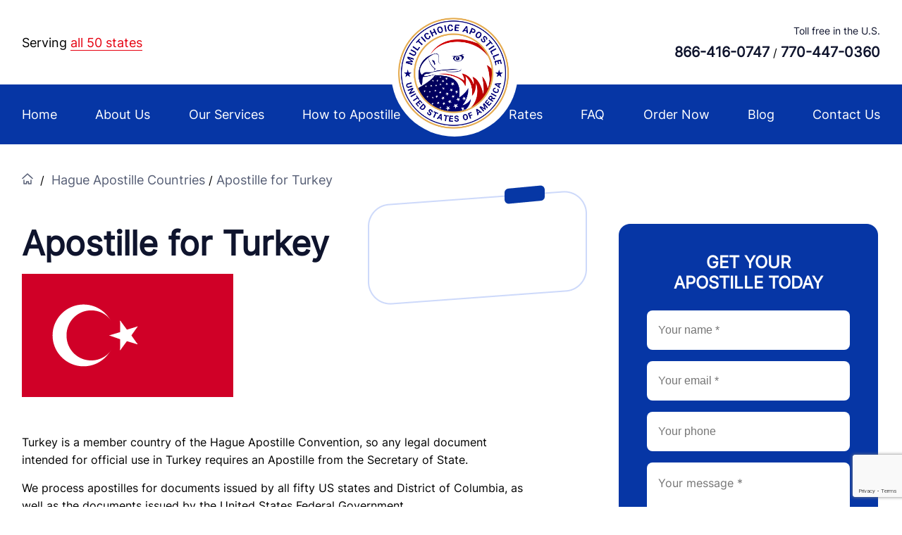

--- FILE ---
content_type: text/html; charset=utf-8
request_url: https://multichoiceapostille.com/hague-apostille-countries/apostille-for-turkey/
body_size: 4109
content:

<!DOCTYPE html>
<html lang="en">
<head>
    <meta charset="utf-8" />
    <meta name="viewport" content="width=device-width, initial-scale=1.0" />
    <title>Apostille for Turkey</title>

    <link rel="icon" href="/apostille1/image/logo.png" />
    
    

    
    
        <link href="/netcat/admin/js/min/min_1dc954418084a8b42d161021c1571d01.css" rel="stylesheet" />
    
    
    </head>
<body>

    <header>
        <div class="container">
            <div class="row">
                <div class="col-md-12">
                    <div class="header-content">
                        <div class="header-text_1">
                            <span>Serving <a href="/all-states/">all 50 states</a></span>
                        </div>
                        <div class="header-logo">
                            <a href="/">
                                <img src="/netcat_files/c/logo_0.png" alt="" />
                            </a>
                        </div>
                        <div class="header-text_2">
                            <small>Toll free in the U.S.</small>
                            <div>
                                                                <a href="tel:8664160747">866-416-0747</a> / <a href="tel:7704470360">770-447-0360</a>
                            </div>
                        </div>
                    </div>
                </div>
            </div>
        </div>
    </header>

    <div class="mobile-menu-container">
        <div class="menu-button">
            <span></span>
            <span></span>
            <span></span>
            <span></span>
            <span></span>
        </div>
        <div class="mobile-menu">
            <div class="text-right">
                <img src="/apostille1/image/icon_close.png" class="menu-icon-close" />
            </div>
            <ul class="mobile-menu_1"><li><a href="/index/">Home</a></li><li><a href="/about-us/">About Us</a><ul class="mobile-menu_2"><li><a href="/about-us/who-we-are/">Who we are</a></li><li><a href="/about-us/what-we-do/">What we do</a></li><li><a href="/about-us/why-us/">Why us?</a></li><li><a href="/about-us/apostille-testimonials/">Testimonials</a></li></ul></li><li><a href="/our-services/">Our Services</a><ul class="mobile-menu_2"><li><a href="/our-services/us-apostille/">U.S. Apostille</a></li><li><a href="/our-services/us-department-of-state-apostille/">U.S. Department of State Apostille</a></li><li><a href="/our-services/certification/">Certification</a></li><li><a href="/our-services/embassy-legalization/">Embassy Legalization</a></li><li><a href="/all-states/">All States</a></li><li><a href="/hague-apostille-countries/">Hague Apostille Countries</a></li></ul></li><li><a href="/how-to-apostille/">How to Apostille</a></li><li><a href="/apostille-rates/">Rates</a></li><li><a href="/faq/">FAQ</a></li><li><a href="/order-now/">Order Now</a></li><li><a href="/blog/">Blog</a></li><li><a href="/contact-us/">Contact Us</a></li></ul>        </div>
    </div>
    
        
    <div class="top-menu">
        <div class="container">
            <div class="row">
                <div class="col-md-12">
                    <ul itemscope itemtype="http://schema.org/SiteNavigationElement" class="top-menu-items"><li><a itemprop="url" href="/index/">Home</a></li><li><a itemprop="url" href="/about-us/">About Us</a><ul class="top-submenu-items"><li><a itemprop="url" href="/about-us/who-we-are/">Who we are</a></li><li><a itemprop="url" href="/about-us/what-we-do/">What we do</a></li><li><a itemprop="url" href="/about-us/why-us/">Why us?</a></li><li><a itemprop="url" href="/about-us/apostille-testimonials/">Testimonials</a></li></ul></li><li><a itemprop="url" href="/our-services/">Our Services</a><ul class="top-submenu-items"><li><a itemprop="url" href="/our-services/us-apostille/">U.S. Apostille</a></li><li><a itemprop="url" href="/our-services/us-department-of-state-apostille/">U.S. Department of State Apostille</a></li><li><a itemprop="url" href="/our-services/certification/">Certification</a></li><li><a itemprop="url" href="/our-services/embassy-legalization/">Embassy Legalization</a></li><li><a itemprop="url" href="/all-states/">All States</a></li><li><a itemprop="url" href="/hague-apostille-countries/">Hague Apostille Countries</a></li></ul></li><li><a itemprop="url" href="/how-to-apostille/">How to Apostille</a></li><li><a itemprop="url" href="/apostille-rates/">Rates</a></li><li><a itemprop="url" href="/faq/">FAQ</a></li><li><a itemprop="url" href="/order-now/">Order Now</a></li><li><a itemprop="url" href="/blog/">Blog</a></li><li><a itemprop="url" href="/contact-us/">Contact Us</a></li></ul>                </div>
            </div>
        </div>
    </div>
            <div class="container">
        <div class="row">
            <div class="col-md-12">
                <div class="breadcrumb">
                    <a href="/"><img src="/apostille1/image/icon1.png" /></a>
                    <span>/</span>
                    <a href="/hague-apostille-countries/">Hague Apostille Countries</a><span>/</span><a href="/hague-apostille-countries/apostille-for-turkey/">Apostille for Turkey</a>                </div>
            </div>
        </div>
    </div>
            
    
    
    
    


    <section class="page">
        <div class="container">
            <div class="row">
                <div class="col-md-8">
                    <div class="relative">
                                                <img class="element1" src="/apostille1/image/element1.png" />
                                                <img class="element2" src="/apostille1/image/element2.png" />
                    </div><div itemscope itemtype="http://schema.org/Article" class="page-content">
  
  <h2 itemprop="headline">Apostille for Turkey</h2>
    <img itemprop="image" src="https://multichoiceapostille.com/netcat_files/1864/2093/apostille_for_Turkey.png" class="countries-info-flag mtop15" />
    <div itemprop="articleBody" class="page-content-text">
      <p>Turkey is a member country of the Hague Apostille Convention, so any legal document intended for official use in Turkey requires an Apostille from the Secretary of State. &nbsp; &nbsp; &nbsp;</p>
<p>We process apostilles for documents issued by all fifty US states and District of Columbia, as well as the documents issued by the United States Federal Government.</p>
<p><strong>Here is the list of documents most often submitted for apostille:</strong></p>
<p>&bull; Birth Certificates<br />
&bull; Death Certificates<br />
&bull; Marriage Certificates<br />
&bull; Divorce Decree<br />
&bull; Single Status Affidavit<br />
&bull; Background Checks (Local, State, FBI)<br />
&bull; Copy of Passport<br />
&bull; Copy of Driver License<br />
&bull; Power of Attorney<br />
&bull; Corporate Power of Attorney<br />
&bull; Transcripts<br />
&bull; Diplomas<br />
&bull; Authorization Letter<br />
&bull; Travel Consent Letter<br />
&bull; Articles of Incorporation<br />
&bull; Certification of Origin<br />
&bull; Certificate of Good Standing<br />
&bull; Certification of Free Sale<br />
&bull; Commercial Invoice</p>
<p>Please note, that we only apostille documents issued in the United States. If your documents were issued in Turkey, you need to seek assistance from the competent authorities in Turkey. The exception to this rule is made for documents issued in Turkey but either a signature on the document or a copy of the document was notarized in the United States. Keep in mind that foreign-issued vital records are never notarized. Before you apply for an apostille check the exact requirements regarding document translation in your specific country of destination. Depending on the state where you need an apostille from, documents issued outside of the United States but notarized by the United States notary public may need to be translated into English first. Some countries require that the translation of the document submitted for an apostille should be apostilled as a separate document. Also, some countries have specific requirements for the translation, or may even require that the translation is done by a certain pre-authorized translator. If you need help with translating your documents, we offer our expert translators who can assist you with documents in more than 50 languages.<br />
&nbsp;<br />
Please contact us if you are in Turkey or elsewhere outside of the United States and need assistance with procuring your documents. Some documents need to be notarized before they can be submitted for an Apostille. We ship documents worldwide. International shipping rates apply.</p>
<p>Obtaining an apostille can be intricate. Avoid leaving this task for inexperienced staff or non-professionals who are not fully aware of the complexities of the apostille process and the unique requirements of certain countries. Your application may be rejected, and you will lose time and money. Choose smart!</p>
<p>At Multichoice Apostille our experts are available Monday through Friday from 10.00 AM to 6.00 PM. Please call us at 1-770-447-0360 or toll-free 866-416-0747, and we will answer all your questions and offer easy to follow detailed instructions.&nbsp;</p>  </div>
</div>
                </div>

                <div class="col-md-4">
                    <aside>
                        <!-- contact !-->
                        <form class="sidebar-form form" enctype='multipart/form-data' method='post' action='/netcat/add.php'>
<div id='nc_moderate_form'>
<div class='nc_clear'></div>
<input name='admin_mode' type='hidden' value='' />
<input type='hidden' name='nc_token' value='7aac62340a45d98746c7013bf7043be9' /><input name='catalogue' type='hidden' value='23' />
<input name='cc' type='hidden' value='2096' />
<input name='sub' type='hidden' value='1608' /><input name='posting' type='hidden' value='1' />
<input name='curPos' type='hidden' value='0' />
<input name='f_Parent_Message_ID' type='hidden' value='' />
<input type='hidden' name='f_Checked' value='1' /><input id="sidebar_form" name="recaptchaResponse" type="hidden" />
</div>
  <span class="sidebar-form_text">GET YOUR<br>APOSTILLE TODAY</span>
  <input name="f_Name" type="text" required="" placeholder="Your name *" />
  <input name="f_Email" type="email" required="" placeholder="Your email *" />
  <input name="f_Phone" type="text" placeholder="Your phone" />
  <textarea name="f_Message" placeholder="Your message *"></textarea>

  <div class="upload-file-text"></div>
  <img class="pointer upload_btn" src="/apostille1/image/upload.png" />
  <input name="f_File" type="file" onchange="setFileText(this)" />
  <div class="mtop15">
    <div class="user-message">Thank you for your message! We will contact you shortly</div> 
    <button class="btn-send" type="submit">SEND</button>
  </div>
  <div class="mtop20">
    <span>Download apostille request form</span>
  </div>
  <div class="mtop15">
    <a class="btn-download" href="https://multichoiceapostille.com/Global_Apostille__Order_Form.pdf" target="_blank">DOWNLOAD FOR FREE</a>
  </div>

</form>







                        <!-- testimonials !-->
                        <div class="sidebar-testimonials">
  <h6>TESTIMONIALS</h6>

  <div class="sidebar-testimonials-container"><div class="testimonial-item">
  <div class="testimonial-item_text">
    “Thank you for your great work! You made the whole process of getting apostille for my documents so easy and saved me a lot of time and worries.”
  </div>
  <div class="testimonial-item_person">
    <img src="/netcat_files/1603/2168/apostille_usa_colombia.jpg" />
    <ul>
      <li>Santiago Martínez</li>
      <li>Bogota, Colombia</li>
    </ul>
  </div>
</div>
<div class="testimonial-item">
  <div class="testimonial-item_text">
    “You made a difficult task so easy and stress-free for me and my family, I cannot thank you enough for that.”
  </div>
  <div class="testimonial-item_person">
    <img src="/netcat_files/1603/2168/apostille_usa_india.jpg" />
    <ul>
      <li>Vihaan Laghari</li>
      <li>Jaipur, India</li>
    </ul>
  </div>
</div>
</div></div>

                        

                    </aside>
                </div>
            </div>


        </div>
    </section>
    
    
        
    <section class="slogan">
      <div class="container">
        <div class="row">
          <div class="col-md-12">
            <span>Toll free in the U.S.</span>
            <a href="tel:8664160747">866-416-0747</a><a class="slash"> / </a><a href="tel:7704470360">770-447-0360</a>
          </div>
        </div>
      </div>
    </section>
    <footer>
        <div class="container">
            <div class="row">
                <div class="col-md-3 col-xs-12">
                    <img class="footer-logo" src="/netcat_files/c/logo_1.png" alt="" />
                    <div class="copy">
                        Multichoice Apostille<br />
                        2026. All rights Reserved
                    </div>

                    <div class="policy-link">
                        <a href="/terms-and-conditions/">Terms and Conditions</a>
                        <a href="/privacy-policy/">Privacy Policy</a>
                    </div>

                </div>
                <div class="col-md-3 col-xs-12">
                    <div class="footer-column">
                        <span>About Us</span>
                        <ul><li><a href="/about-us/who-we-are/">Who we are</a></li><li><a href="/about-us/what-we-do/">What we do</a></li><li><a href="/about-us/why-us/">Why us?</a></li><li><a href="/about-us/apostille-testimonials/">Testimonials</a></li></ul>                    </div>
                </div>
                <div class="col-md-3 col-xs-12">
                    <div class="footer-column">
                        <span>Our Services</span>
                        <ul><li><a href="/our-services/us-apostille/">U.S. Apostille</a></li><li><a href="/our-services/us-department-of-state-apostille/">U.S. Department of State Apostille</a></li><li><a href="/our-services/certification/">Certification</a></li><li><a href="/our-services/embassy-legalization/">Embassy Legalization</a></li><li><a href="/all-states/">All States</a></li><li><a href="/hague-apostille-countries/">Hague Apostille Countries</a></li></ul>                    </div>
                </div>
                <div class="col-md-3 col-xs-12">
                    <div class="footer-column footer-column-right">
                        <ul class="footer-links">
                            <li><a href="/how-to-apostille/">How to Apostille</a></li><li><a href="/faq/">FAQ</a></li><li><a href="/apostille-rates/">Rates</a></li><li><a href="/order-now/">Order Now</a></li>                        </ul>
                    </div>
                </div>
            </div>
            <div class="row">
                <div class="col-md-12">
                	<div class="footer-message">
                        Multichoice Apostille provides assistance with the process of apostille, certification, authentication, and legalization of legal documents issued in the United States of America for use in foreign countries. Graphic content displayed on our website is for informational purposes only. Multichoice Apostille does not provide legal advice. Please consult with an attorney if you require legal consultation regarding your documents.
                    </div>
                </div>
            </div>
        </div>
    </footer>

    <div class="menu-overlay"></div>

    <script src="https://www.google.com/recaptcha/api.js?render=6Leb--EZAAAAAGxnWDjvJffb4aCTqz4ocLETzsAy"></script>

    
        <script src="/netcat/admin/js/min/min_182df45dc6f854c85cefc982f94615ee.js"></script>
    
        <script type="text/javascript" async> 
        ;(function(o,l,a,r,k,y){if(o.olark)return; r="script";y=l.createElement(r);r=l.getElementsByTagName(r)[0]; y.async=1;y.src="//"+a;r.parentNode.insertBefore(y,r); y=o.olark=function(){k.s.push(arguments);k.t.push(+new Date)}; y.extend=function(i,j){y("extend",i,j)}; y.identify=function(i){y("identify",k.i=i)}; y.configure=function(i,j){y("configure",i,j);k.c[i]=j}; k=y._={s:[],t:[+new Date],c:{},l:a}; })(window,document,"static.olark.com/jsclient/loader.js");
        olark.identify('8806-405-10-5791');
    </script>
    



<!-- Global site tag (gtag.js) - Google Analytics -->
<script async src="https://www.googletagmanager.com/gtag/js?id=UA-89586495-28"></script>
<script>
  window.dataLayer = window.dataLayer || [];
  function gtag(){dataLayer.push(arguments);}
  gtag('js', new Date());

  gtag('config', 'UA-89586495-28');
</script>


</body>
</html>

--- FILE ---
content_type: text/html; charset=utf-8
request_url: https://www.google.com/recaptcha/api2/anchor?ar=1&k=6Leb--EZAAAAAGxnWDjvJffb4aCTqz4ocLETzsAy&co=aHR0cHM6Ly9tdWx0aWNob2ljZWFwb3N0aWxsZS5jb206NDQz&hl=en&v=PoyoqOPhxBO7pBk68S4YbpHZ&size=invisible&anchor-ms=20000&execute-ms=30000&cb=77d9hrtbcfni
body_size: 48579
content:
<!DOCTYPE HTML><html dir="ltr" lang="en"><head><meta http-equiv="Content-Type" content="text/html; charset=UTF-8">
<meta http-equiv="X-UA-Compatible" content="IE=edge">
<title>reCAPTCHA</title>
<style type="text/css">
/* cyrillic-ext */
@font-face {
  font-family: 'Roboto';
  font-style: normal;
  font-weight: 400;
  font-stretch: 100%;
  src: url(//fonts.gstatic.com/s/roboto/v48/KFO7CnqEu92Fr1ME7kSn66aGLdTylUAMa3GUBHMdazTgWw.woff2) format('woff2');
  unicode-range: U+0460-052F, U+1C80-1C8A, U+20B4, U+2DE0-2DFF, U+A640-A69F, U+FE2E-FE2F;
}
/* cyrillic */
@font-face {
  font-family: 'Roboto';
  font-style: normal;
  font-weight: 400;
  font-stretch: 100%;
  src: url(//fonts.gstatic.com/s/roboto/v48/KFO7CnqEu92Fr1ME7kSn66aGLdTylUAMa3iUBHMdazTgWw.woff2) format('woff2');
  unicode-range: U+0301, U+0400-045F, U+0490-0491, U+04B0-04B1, U+2116;
}
/* greek-ext */
@font-face {
  font-family: 'Roboto';
  font-style: normal;
  font-weight: 400;
  font-stretch: 100%;
  src: url(//fonts.gstatic.com/s/roboto/v48/KFO7CnqEu92Fr1ME7kSn66aGLdTylUAMa3CUBHMdazTgWw.woff2) format('woff2');
  unicode-range: U+1F00-1FFF;
}
/* greek */
@font-face {
  font-family: 'Roboto';
  font-style: normal;
  font-weight: 400;
  font-stretch: 100%;
  src: url(//fonts.gstatic.com/s/roboto/v48/KFO7CnqEu92Fr1ME7kSn66aGLdTylUAMa3-UBHMdazTgWw.woff2) format('woff2');
  unicode-range: U+0370-0377, U+037A-037F, U+0384-038A, U+038C, U+038E-03A1, U+03A3-03FF;
}
/* math */
@font-face {
  font-family: 'Roboto';
  font-style: normal;
  font-weight: 400;
  font-stretch: 100%;
  src: url(//fonts.gstatic.com/s/roboto/v48/KFO7CnqEu92Fr1ME7kSn66aGLdTylUAMawCUBHMdazTgWw.woff2) format('woff2');
  unicode-range: U+0302-0303, U+0305, U+0307-0308, U+0310, U+0312, U+0315, U+031A, U+0326-0327, U+032C, U+032F-0330, U+0332-0333, U+0338, U+033A, U+0346, U+034D, U+0391-03A1, U+03A3-03A9, U+03B1-03C9, U+03D1, U+03D5-03D6, U+03F0-03F1, U+03F4-03F5, U+2016-2017, U+2034-2038, U+203C, U+2040, U+2043, U+2047, U+2050, U+2057, U+205F, U+2070-2071, U+2074-208E, U+2090-209C, U+20D0-20DC, U+20E1, U+20E5-20EF, U+2100-2112, U+2114-2115, U+2117-2121, U+2123-214F, U+2190, U+2192, U+2194-21AE, U+21B0-21E5, U+21F1-21F2, U+21F4-2211, U+2213-2214, U+2216-22FF, U+2308-230B, U+2310, U+2319, U+231C-2321, U+2336-237A, U+237C, U+2395, U+239B-23B7, U+23D0, U+23DC-23E1, U+2474-2475, U+25AF, U+25B3, U+25B7, U+25BD, U+25C1, U+25CA, U+25CC, U+25FB, U+266D-266F, U+27C0-27FF, U+2900-2AFF, U+2B0E-2B11, U+2B30-2B4C, U+2BFE, U+3030, U+FF5B, U+FF5D, U+1D400-1D7FF, U+1EE00-1EEFF;
}
/* symbols */
@font-face {
  font-family: 'Roboto';
  font-style: normal;
  font-weight: 400;
  font-stretch: 100%;
  src: url(//fonts.gstatic.com/s/roboto/v48/KFO7CnqEu92Fr1ME7kSn66aGLdTylUAMaxKUBHMdazTgWw.woff2) format('woff2');
  unicode-range: U+0001-000C, U+000E-001F, U+007F-009F, U+20DD-20E0, U+20E2-20E4, U+2150-218F, U+2190, U+2192, U+2194-2199, U+21AF, U+21E6-21F0, U+21F3, U+2218-2219, U+2299, U+22C4-22C6, U+2300-243F, U+2440-244A, U+2460-24FF, U+25A0-27BF, U+2800-28FF, U+2921-2922, U+2981, U+29BF, U+29EB, U+2B00-2BFF, U+4DC0-4DFF, U+FFF9-FFFB, U+10140-1018E, U+10190-1019C, U+101A0, U+101D0-101FD, U+102E0-102FB, U+10E60-10E7E, U+1D2C0-1D2D3, U+1D2E0-1D37F, U+1F000-1F0FF, U+1F100-1F1AD, U+1F1E6-1F1FF, U+1F30D-1F30F, U+1F315, U+1F31C, U+1F31E, U+1F320-1F32C, U+1F336, U+1F378, U+1F37D, U+1F382, U+1F393-1F39F, U+1F3A7-1F3A8, U+1F3AC-1F3AF, U+1F3C2, U+1F3C4-1F3C6, U+1F3CA-1F3CE, U+1F3D4-1F3E0, U+1F3ED, U+1F3F1-1F3F3, U+1F3F5-1F3F7, U+1F408, U+1F415, U+1F41F, U+1F426, U+1F43F, U+1F441-1F442, U+1F444, U+1F446-1F449, U+1F44C-1F44E, U+1F453, U+1F46A, U+1F47D, U+1F4A3, U+1F4B0, U+1F4B3, U+1F4B9, U+1F4BB, U+1F4BF, U+1F4C8-1F4CB, U+1F4D6, U+1F4DA, U+1F4DF, U+1F4E3-1F4E6, U+1F4EA-1F4ED, U+1F4F7, U+1F4F9-1F4FB, U+1F4FD-1F4FE, U+1F503, U+1F507-1F50B, U+1F50D, U+1F512-1F513, U+1F53E-1F54A, U+1F54F-1F5FA, U+1F610, U+1F650-1F67F, U+1F687, U+1F68D, U+1F691, U+1F694, U+1F698, U+1F6AD, U+1F6B2, U+1F6B9-1F6BA, U+1F6BC, U+1F6C6-1F6CF, U+1F6D3-1F6D7, U+1F6E0-1F6EA, U+1F6F0-1F6F3, U+1F6F7-1F6FC, U+1F700-1F7FF, U+1F800-1F80B, U+1F810-1F847, U+1F850-1F859, U+1F860-1F887, U+1F890-1F8AD, U+1F8B0-1F8BB, U+1F8C0-1F8C1, U+1F900-1F90B, U+1F93B, U+1F946, U+1F984, U+1F996, U+1F9E9, U+1FA00-1FA6F, U+1FA70-1FA7C, U+1FA80-1FA89, U+1FA8F-1FAC6, U+1FACE-1FADC, U+1FADF-1FAE9, U+1FAF0-1FAF8, U+1FB00-1FBFF;
}
/* vietnamese */
@font-face {
  font-family: 'Roboto';
  font-style: normal;
  font-weight: 400;
  font-stretch: 100%;
  src: url(//fonts.gstatic.com/s/roboto/v48/KFO7CnqEu92Fr1ME7kSn66aGLdTylUAMa3OUBHMdazTgWw.woff2) format('woff2');
  unicode-range: U+0102-0103, U+0110-0111, U+0128-0129, U+0168-0169, U+01A0-01A1, U+01AF-01B0, U+0300-0301, U+0303-0304, U+0308-0309, U+0323, U+0329, U+1EA0-1EF9, U+20AB;
}
/* latin-ext */
@font-face {
  font-family: 'Roboto';
  font-style: normal;
  font-weight: 400;
  font-stretch: 100%;
  src: url(//fonts.gstatic.com/s/roboto/v48/KFO7CnqEu92Fr1ME7kSn66aGLdTylUAMa3KUBHMdazTgWw.woff2) format('woff2');
  unicode-range: U+0100-02BA, U+02BD-02C5, U+02C7-02CC, U+02CE-02D7, U+02DD-02FF, U+0304, U+0308, U+0329, U+1D00-1DBF, U+1E00-1E9F, U+1EF2-1EFF, U+2020, U+20A0-20AB, U+20AD-20C0, U+2113, U+2C60-2C7F, U+A720-A7FF;
}
/* latin */
@font-face {
  font-family: 'Roboto';
  font-style: normal;
  font-weight: 400;
  font-stretch: 100%;
  src: url(//fonts.gstatic.com/s/roboto/v48/KFO7CnqEu92Fr1ME7kSn66aGLdTylUAMa3yUBHMdazQ.woff2) format('woff2');
  unicode-range: U+0000-00FF, U+0131, U+0152-0153, U+02BB-02BC, U+02C6, U+02DA, U+02DC, U+0304, U+0308, U+0329, U+2000-206F, U+20AC, U+2122, U+2191, U+2193, U+2212, U+2215, U+FEFF, U+FFFD;
}
/* cyrillic-ext */
@font-face {
  font-family: 'Roboto';
  font-style: normal;
  font-weight: 500;
  font-stretch: 100%;
  src: url(//fonts.gstatic.com/s/roboto/v48/KFO7CnqEu92Fr1ME7kSn66aGLdTylUAMa3GUBHMdazTgWw.woff2) format('woff2');
  unicode-range: U+0460-052F, U+1C80-1C8A, U+20B4, U+2DE0-2DFF, U+A640-A69F, U+FE2E-FE2F;
}
/* cyrillic */
@font-face {
  font-family: 'Roboto';
  font-style: normal;
  font-weight: 500;
  font-stretch: 100%;
  src: url(//fonts.gstatic.com/s/roboto/v48/KFO7CnqEu92Fr1ME7kSn66aGLdTylUAMa3iUBHMdazTgWw.woff2) format('woff2');
  unicode-range: U+0301, U+0400-045F, U+0490-0491, U+04B0-04B1, U+2116;
}
/* greek-ext */
@font-face {
  font-family: 'Roboto';
  font-style: normal;
  font-weight: 500;
  font-stretch: 100%;
  src: url(//fonts.gstatic.com/s/roboto/v48/KFO7CnqEu92Fr1ME7kSn66aGLdTylUAMa3CUBHMdazTgWw.woff2) format('woff2');
  unicode-range: U+1F00-1FFF;
}
/* greek */
@font-face {
  font-family: 'Roboto';
  font-style: normal;
  font-weight: 500;
  font-stretch: 100%;
  src: url(//fonts.gstatic.com/s/roboto/v48/KFO7CnqEu92Fr1ME7kSn66aGLdTylUAMa3-UBHMdazTgWw.woff2) format('woff2');
  unicode-range: U+0370-0377, U+037A-037F, U+0384-038A, U+038C, U+038E-03A1, U+03A3-03FF;
}
/* math */
@font-face {
  font-family: 'Roboto';
  font-style: normal;
  font-weight: 500;
  font-stretch: 100%;
  src: url(//fonts.gstatic.com/s/roboto/v48/KFO7CnqEu92Fr1ME7kSn66aGLdTylUAMawCUBHMdazTgWw.woff2) format('woff2');
  unicode-range: U+0302-0303, U+0305, U+0307-0308, U+0310, U+0312, U+0315, U+031A, U+0326-0327, U+032C, U+032F-0330, U+0332-0333, U+0338, U+033A, U+0346, U+034D, U+0391-03A1, U+03A3-03A9, U+03B1-03C9, U+03D1, U+03D5-03D6, U+03F0-03F1, U+03F4-03F5, U+2016-2017, U+2034-2038, U+203C, U+2040, U+2043, U+2047, U+2050, U+2057, U+205F, U+2070-2071, U+2074-208E, U+2090-209C, U+20D0-20DC, U+20E1, U+20E5-20EF, U+2100-2112, U+2114-2115, U+2117-2121, U+2123-214F, U+2190, U+2192, U+2194-21AE, U+21B0-21E5, U+21F1-21F2, U+21F4-2211, U+2213-2214, U+2216-22FF, U+2308-230B, U+2310, U+2319, U+231C-2321, U+2336-237A, U+237C, U+2395, U+239B-23B7, U+23D0, U+23DC-23E1, U+2474-2475, U+25AF, U+25B3, U+25B7, U+25BD, U+25C1, U+25CA, U+25CC, U+25FB, U+266D-266F, U+27C0-27FF, U+2900-2AFF, U+2B0E-2B11, U+2B30-2B4C, U+2BFE, U+3030, U+FF5B, U+FF5D, U+1D400-1D7FF, U+1EE00-1EEFF;
}
/* symbols */
@font-face {
  font-family: 'Roboto';
  font-style: normal;
  font-weight: 500;
  font-stretch: 100%;
  src: url(//fonts.gstatic.com/s/roboto/v48/KFO7CnqEu92Fr1ME7kSn66aGLdTylUAMaxKUBHMdazTgWw.woff2) format('woff2');
  unicode-range: U+0001-000C, U+000E-001F, U+007F-009F, U+20DD-20E0, U+20E2-20E4, U+2150-218F, U+2190, U+2192, U+2194-2199, U+21AF, U+21E6-21F0, U+21F3, U+2218-2219, U+2299, U+22C4-22C6, U+2300-243F, U+2440-244A, U+2460-24FF, U+25A0-27BF, U+2800-28FF, U+2921-2922, U+2981, U+29BF, U+29EB, U+2B00-2BFF, U+4DC0-4DFF, U+FFF9-FFFB, U+10140-1018E, U+10190-1019C, U+101A0, U+101D0-101FD, U+102E0-102FB, U+10E60-10E7E, U+1D2C0-1D2D3, U+1D2E0-1D37F, U+1F000-1F0FF, U+1F100-1F1AD, U+1F1E6-1F1FF, U+1F30D-1F30F, U+1F315, U+1F31C, U+1F31E, U+1F320-1F32C, U+1F336, U+1F378, U+1F37D, U+1F382, U+1F393-1F39F, U+1F3A7-1F3A8, U+1F3AC-1F3AF, U+1F3C2, U+1F3C4-1F3C6, U+1F3CA-1F3CE, U+1F3D4-1F3E0, U+1F3ED, U+1F3F1-1F3F3, U+1F3F5-1F3F7, U+1F408, U+1F415, U+1F41F, U+1F426, U+1F43F, U+1F441-1F442, U+1F444, U+1F446-1F449, U+1F44C-1F44E, U+1F453, U+1F46A, U+1F47D, U+1F4A3, U+1F4B0, U+1F4B3, U+1F4B9, U+1F4BB, U+1F4BF, U+1F4C8-1F4CB, U+1F4D6, U+1F4DA, U+1F4DF, U+1F4E3-1F4E6, U+1F4EA-1F4ED, U+1F4F7, U+1F4F9-1F4FB, U+1F4FD-1F4FE, U+1F503, U+1F507-1F50B, U+1F50D, U+1F512-1F513, U+1F53E-1F54A, U+1F54F-1F5FA, U+1F610, U+1F650-1F67F, U+1F687, U+1F68D, U+1F691, U+1F694, U+1F698, U+1F6AD, U+1F6B2, U+1F6B9-1F6BA, U+1F6BC, U+1F6C6-1F6CF, U+1F6D3-1F6D7, U+1F6E0-1F6EA, U+1F6F0-1F6F3, U+1F6F7-1F6FC, U+1F700-1F7FF, U+1F800-1F80B, U+1F810-1F847, U+1F850-1F859, U+1F860-1F887, U+1F890-1F8AD, U+1F8B0-1F8BB, U+1F8C0-1F8C1, U+1F900-1F90B, U+1F93B, U+1F946, U+1F984, U+1F996, U+1F9E9, U+1FA00-1FA6F, U+1FA70-1FA7C, U+1FA80-1FA89, U+1FA8F-1FAC6, U+1FACE-1FADC, U+1FADF-1FAE9, U+1FAF0-1FAF8, U+1FB00-1FBFF;
}
/* vietnamese */
@font-face {
  font-family: 'Roboto';
  font-style: normal;
  font-weight: 500;
  font-stretch: 100%;
  src: url(//fonts.gstatic.com/s/roboto/v48/KFO7CnqEu92Fr1ME7kSn66aGLdTylUAMa3OUBHMdazTgWw.woff2) format('woff2');
  unicode-range: U+0102-0103, U+0110-0111, U+0128-0129, U+0168-0169, U+01A0-01A1, U+01AF-01B0, U+0300-0301, U+0303-0304, U+0308-0309, U+0323, U+0329, U+1EA0-1EF9, U+20AB;
}
/* latin-ext */
@font-face {
  font-family: 'Roboto';
  font-style: normal;
  font-weight: 500;
  font-stretch: 100%;
  src: url(//fonts.gstatic.com/s/roboto/v48/KFO7CnqEu92Fr1ME7kSn66aGLdTylUAMa3KUBHMdazTgWw.woff2) format('woff2');
  unicode-range: U+0100-02BA, U+02BD-02C5, U+02C7-02CC, U+02CE-02D7, U+02DD-02FF, U+0304, U+0308, U+0329, U+1D00-1DBF, U+1E00-1E9F, U+1EF2-1EFF, U+2020, U+20A0-20AB, U+20AD-20C0, U+2113, U+2C60-2C7F, U+A720-A7FF;
}
/* latin */
@font-face {
  font-family: 'Roboto';
  font-style: normal;
  font-weight: 500;
  font-stretch: 100%;
  src: url(//fonts.gstatic.com/s/roboto/v48/KFO7CnqEu92Fr1ME7kSn66aGLdTylUAMa3yUBHMdazQ.woff2) format('woff2');
  unicode-range: U+0000-00FF, U+0131, U+0152-0153, U+02BB-02BC, U+02C6, U+02DA, U+02DC, U+0304, U+0308, U+0329, U+2000-206F, U+20AC, U+2122, U+2191, U+2193, U+2212, U+2215, U+FEFF, U+FFFD;
}
/* cyrillic-ext */
@font-face {
  font-family: 'Roboto';
  font-style: normal;
  font-weight: 900;
  font-stretch: 100%;
  src: url(//fonts.gstatic.com/s/roboto/v48/KFO7CnqEu92Fr1ME7kSn66aGLdTylUAMa3GUBHMdazTgWw.woff2) format('woff2');
  unicode-range: U+0460-052F, U+1C80-1C8A, U+20B4, U+2DE0-2DFF, U+A640-A69F, U+FE2E-FE2F;
}
/* cyrillic */
@font-face {
  font-family: 'Roboto';
  font-style: normal;
  font-weight: 900;
  font-stretch: 100%;
  src: url(//fonts.gstatic.com/s/roboto/v48/KFO7CnqEu92Fr1ME7kSn66aGLdTylUAMa3iUBHMdazTgWw.woff2) format('woff2');
  unicode-range: U+0301, U+0400-045F, U+0490-0491, U+04B0-04B1, U+2116;
}
/* greek-ext */
@font-face {
  font-family: 'Roboto';
  font-style: normal;
  font-weight: 900;
  font-stretch: 100%;
  src: url(//fonts.gstatic.com/s/roboto/v48/KFO7CnqEu92Fr1ME7kSn66aGLdTylUAMa3CUBHMdazTgWw.woff2) format('woff2');
  unicode-range: U+1F00-1FFF;
}
/* greek */
@font-face {
  font-family: 'Roboto';
  font-style: normal;
  font-weight: 900;
  font-stretch: 100%;
  src: url(//fonts.gstatic.com/s/roboto/v48/KFO7CnqEu92Fr1ME7kSn66aGLdTylUAMa3-UBHMdazTgWw.woff2) format('woff2');
  unicode-range: U+0370-0377, U+037A-037F, U+0384-038A, U+038C, U+038E-03A1, U+03A3-03FF;
}
/* math */
@font-face {
  font-family: 'Roboto';
  font-style: normal;
  font-weight: 900;
  font-stretch: 100%;
  src: url(//fonts.gstatic.com/s/roboto/v48/KFO7CnqEu92Fr1ME7kSn66aGLdTylUAMawCUBHMdazTgWw.woff2) format('woff2');
  unicode-range: U+0302-0303, U+0305, U+0307-0308, U+0310, U+0312, U+0315, U+031A, U+0326-0327, U+032C, U+032F-0330, U+0332-0333, U+0338, U+033A, U+0346, U+034D, U+0391-03A1, U+03A3-03A9, U+03B1-03C9, U+03D1, U+03D5-03D6, U+03F0-03F1, U+03F4-03F5, U+2016-2017, U+2034-2038, U+203C, U+2040, U+2043, U+2047, U+2050, U+2057, U+205F, U+2070-2071, U+2074-208E, U+2090-209C, U+20D0-20DC, U+20E1, U+20E5-20EF, U+2100-2112, U+2114-2115, U+2117-2121, U+2123-214F, U+2190, U+2192, U+2194-21AE, U+21B0-21E5, U+21F1-21F2, U+21F4-2211, U+2213-2214, U+2216-22FF, U+2308-230B, U+2310, U+2319, U+231C-2321, U+2336-237A, U+237C, U+2395, U+239B-23B7, U+23D0, U+23DC-23E1, U+2474-2475, U+25AF, U+25B3, U+25B7, U+25BD, U+25C1, U+25CA, U+25CC, U+25FB, U+266D-266F, U+27C0-27FF, U+2900-2AFF, U+2B0E-2B11, U+2B30-2B4C, U+2BFE, U+3030, U+FF5B, U+FF5D, U+1D400-1D7FF, U+1EE00-1EEFF;
}
/* symbols */
@font-face {
  font-family: 'Roboto';
  font-style: normal;
  font-weight: 900;
  font-stretch: 100%;
  src: url(//fonts.gstatic.com/s/roboto/v48/KFO7CnqEu92Fr1ME7kSn66aGLdTylUAMaxKUBHMdazTgWw.woff2) format('woff2');
  unicode-range: U+0001-000C, U+000E-001F, U+007F-009F, U+20DD-20E0, U+20E2-20E4, U+2150-218F, U+2190, U+2192, U+2194-2199, U+21AF, U+21E6-21F0, U+21F3, U+2218-2219, U+2299, U+22C4-22C6, U+2300-243F, U+2440-244A, U+2460-24FF, U+25A0-27BF, U+2800-28FF, U+2921-2922, U+2981, U+29BF, U+29EB, U+2B00-2BFF, U+4DC0-4DFF, U+FFF9-FFFB, U+10140-1018E, U+10190-1019C, U+101A0, U+101D0-101FD, U+102E0-102FB, U+10E60-10E7E, U+1D2C0-1D2D3, U+1D2E0-1D37F, U+1F000-1F0FF, U+1F100-1F1AD, U+1F1E6-1F1FF, U+1F30D-1F30F, U+1F315, U+1F31C, U+1F31E, U+1F320-1F32C, U+1F336, U+1F378, U+1F37D, U+1F382, U+1F393-1F39F, U+1F3A7-1F3A8, U+1F3AC-1F3AF, U+1F3C2, U+1F3C4-1F3C6, U+1F3CA-1F3CE, U+1F3D4-1F3E0, U+1F3ED, U+1F3F1-1F3F3, U+1F3F5-1F3F7, U+1F408, U+1F415, U+1F41F, U+1F426, U+1F43F, U+1F441-1F442, U+1F444, U+1F446-1F449, U+1F44C-1F44E, U+1F453, U+1F46A, U+1F47D, U+1F4A3, U+1F4B0, U+1F4B3, U+1F4B9, U+1F4BB, U+1F4BF, U+1F4C8-1F4CB, U+1F4D6, U+1F4DA, U+1F4DF, U+1F4E3-1F4E6, U+1F4EA-1F4ED, U+1F4F7, U+1F4F9-1F4FB, U+1F4FD-1F4FE, U+1F503, U+1F507-1F50B, U+1F50D, U+1F512-1F513, U+1F53E-1F54A, U+1F54F-1F5FA, U+1F610, U+1F650-1F67F, U+1F687, U+1F68D, U+1F691, U+1F694, U+1F698, U+1F6AD, U+1F6B2, U+1F6B9-1F6BA, U+1F6BC, U+1F6C6-1F6CF, U+1F6D3-1F6D7, U+1F6E0-1F6EA, U+1F6F0-1F6F3, U+1F6F7-1F6FC, U+1F700-1F7FF, U+1F800-1F80B, U+1F810-1F847, U+1F850-1F859, U+1F860-1F887, U+1F890-1F8AD, U+1F8B0-1F8BB, U+1F8C0-1F8C1, U+1F900-1F90B, U+1F93B, U+1F946, U+1F984, U+1F996, U+1F9E9, U+1FA00-1FA6F, U+1FA70-1FA7C, U+1FA80-1FA89, U+1FA8F-1FAC6, U+1FACE-1FADC, U+1FADF-1FAE9, U+1FAF0-1FAF8, U+1FB00-1FBFF;
}
/* vietnamese */
@font-face {
  font-family: 'Roboto';
  font-style: normal;
  font-weight: 900;
  font-stretch: 100%;
  src: url(//fonts.gstatic.com/s/roboto/v48/KFO7CnqEu92Fr1ME7kSn66aGLdTylUAMa3OUBHMdazTgWw.woff2) format('woff2');
  unicode-range: U+0102-0103, U+0110-0111, U+0128-0129, U+0168-0169, U+01A0-01A1, U+01AF-01B0, U+0300-0301, U+0303-0304, U+0308-0309, U+0323, U+0329, U+1EA0-1EF9, U+20AB;
}
/* latin-ext */
@font-face {
  font-family: 'Roboto';
  font-style: normal;
  font-weight: 900;
  font-stretch: 100%;
  src: url(//fonts.gstatic.com/s/roboto/v48/KFO7CnqEu92Fr1ME7kSn66aGLdTylUAMa3KUBHMdazTgWw.woff2) format('woff2');
  unicode-range: U+0100-02BA, U+02BD-02C5, U+02C7-02CC, U+02CE-02D7, U+02DD-02FF, U+0304, U+0308, U+0329, U+1D00-1DBF, U+1E00-1E9F, U+1EF2-1EFF, U+2020, U+20A0-20AB, U+20AD-20C0, U+2113, U+2C60-2C7F, U+A720-A7FF;
}
/* latin */
@font-face {
  font-family: 'Roboto';
  font-style: normal;
  font-weight: 900;
  font-stretch: 100%;
  src: url(//fonts.gstatic.com/s/roboto/v48/KFO7CnqEu92Fr1ME7kSn66aGLdTylUAMa3yUBHMdazQ.woff2) format('woff2');
  unicode-range: U+0000-00FF, U+0131, U+0152-0153, U+02BB-02BC, U+02C6, U+02DA, U+02DC, U+0304, U+0308, U+0329, U+2000-206F, U+20AC, U+2122, U+2191, U+2193, U+2212, U+2215, U+FEFF, U+FFFD;
}

</style>
<link rel="stylesheet" type="text/css" href="https://www.gstatic.com/recaptcha/releases/PoyoqOPhxBO7pBk68S4YbpHZ/styles__ltr.css">
<script nonce="NNxwdQaMUfj8nbka-i3h2A" type="text/javascript">window['__recaptcha_api'] = 'https://www.google.com/recaptcha/api2/';</script>
<script type="text/javascript" src="https://www.gstatic.com/recaptcha/releases/PoyoqOPhxBO7pBk68S4YbpHZ/recaptcha__en.js" nonce="NNxwdQaMUfj8nbka-i3h2A">
      
    </script></head>
<body><div id="rc-anchor-alert" class="rc-anchor-alert"></div>
<input type="hidden" id="recaptcha-token" value="[base64]">
<script type="text/javascript" nonce="NNxwdQaMUfj8nbka-i3h2A">
      recaptcha.anchor.Main.init("[\x22ainput\x22,[\x22bgdata\x22,\x22\x22,\[base64]/[base64]/[base64]/[base64]/[base64]/UltsKytdPUU6KEU8MjA0OD9SW2wrK109RT4+NnwxOTI6KChFJjY0NTEyKT09NTUyOTYmJk0rMTxjLmxlbmd0aCYmKGMuY2hhckNvZGVBdChNKzEpJjY0NTEyKT09NTYzMjA/[base64]/[base64]/[base64]/[base64]/[base64]/[base64]/[base64]\x22,\[base64]\\u003d\x22,\x22wrVvei0ow4wuw4zDnMOIC8Obw7LCphDDg3YyWlHDoMK+NDtgw6/CrTfCtsKPwoQBQwvDmMO8A1nCr8O1OF4/[base64]/w71aw7PDrBzDksOFbcOUBjfDjMKBw4TDhQRywqg3ODQ7w4ImdsKgMsO/w4x2Lz5Ewp1INBDCvUNYf8OHXy8wbsKxw7/ClhpFQMKJSsKJcMOkNjfDjFXDh8OUwqLCvcKqwqHDg8OVV8KPwpEDUMKpw4ozwqfChwI/wpRmw5XDizLDoh0VB8OEBcOwTylnwqcaaMKMOMO5eTlPFn7DnwPDlkTCvzvDo8OsUsOWwo3DqgBGwpMtYsKiEQfCg8Oew4RQaUVxw7Inw7xcYMORwosIIl7DrSQ2wqB/wrQ0clspw6nDrMOmR3/CjTfCusKCXsKFC8KFBjJ7fsKqw6bCocKnwrBCW8KQw5V1EjknfDvDm8Kxwqh7wqETCMKuw6Q9I1lUHS3DuRlSwrTCgMKRw67ChXlRw5sucBjCq8KRO1dEwqXCssKOaBxRPkHDpcOYw5AYw6vDqsK3LmsFwpZ/UsOzWMKLehrDpw4Rw6hSw7nDp8KgN8O9fQccw4jClHlgw7PDnMOkwpzCmnc1bQLCtMKww4ZsNGhGGMKPCg9Vw5ZvwowcTU3DqsOGKcOnwqh8w4FEwrcfw71UwpwMw5PCo1nCmk8+EMOtLwc4RcO2NcOuBTXCkT41BHNVNAQrB8KNwql0w58gwp/DgsOxKsKPOMO8w4nCl8OZfHHDtMKfw6vDryo6wo5Ww6HCq8KwPcKuEMOUDDJ6wqVUb8O5HnkJwqzDuSHDtEZpwpNwLDDDscKZJWVZKAPDk8O2wok7P8Krw4HCmMObw6fDnQMLYUnCjMKswrbDpUAvwoXDisO3wpQkwp/DrMKxwrPCrcKsRQEawqLClmDDkk4ywoHCh8KHwoYJBsKHw4dtGcKewqMgMMKbwrDCksKWaMO0PcKEw5fCjXTDscKDw7oXd8OPOsKNbMOcw7nCqMOpCcOiXgjDvjQvw4RBw7LDrsO7JcOoFsOzJsOaN2EYVSjCjQbCi8KQLS5Ow5k/w4fDhX1HKwLCiCFodsOKBcOlw5nDrMOfwo3CpC7CtWrDmndww5nCpiXCvsOswo3DpBXDq8K1wqFyw6d/w5Iqw7Q6CSXCrBfDsUMjw5HCviBCC8OiwpEgwp5CMsKbw6zCo8OiPsK9wojDqA3CmjHCpjbDlsKAOyUuwoVxWXI5woTDono4IhvCk8K2PsOQEGfDh8O3dsObU8K+YHXDmWLCicOVX3kQfcOeScKXwp/DoGHDpkA1wpjDjMO1WcO5w7/[base64]/[base64]/Dqk9Ww4fCjcKmPhtAwr88w78kMhDDvH9PFMOzwoNPwp/[base64]/[base64]/wqpXJivDjMKMwo7Ct8OUQ1jDqERqwovDoDZ+w6jCiHTCo3xZY0F/dcO4BXNDcWfDpU/CkcO2wpfCisOCKH/[base64]/Dvm3CmMKiw6LDisOuwpLCm8Khe8OLBcKDUMODw55xwpJxwqhWwqjCi8ORw6cBYMKObW/[base64]/CuGcnDMOIWkfDu8Ked3vDv147XF7DqXDDkEbDjMODwqd6wocLACfDsGYPwrzCk8OFw6o0dsOpRgDDlRXDucOTw7k8WcOJw5lQVsOYwqbCoMOyw5rDvsK1wrB/w4omacOgwpABw6PDkDlDQ8OVw4XCvRtSwq/[base64]/wpTCpcOQO2rChMK1w4R9w5/DoQ8AwqN6wpjDsjwxwpPCojhYwoLDrMKgDyEMI8KFw7VFHlXDinfDksKYwrw5wpHCq1fDt8KKw5UuYhsvwrQaw6jCqcKccMKDwqbDjsKSw79jw5jCqMKewp1QKcK5wqY0wpDCqwdQTloQw73DukALw4jCqcKoKMOKwrBEK8OaasOCw4wOwrnCp8Ohwp/[base64]/OQw5AWk/w6vDrsOhw5MHwrNkw5YOw75fPVJ9RnAdwpHDv3RfJsOlw73CvcKCI3jDssKWeBUIwoB7ccORwp7Dq8Kjw6lpDz40w5FSJsKSHS/Cn8KEwpUuw7jDqsODPcKkHMOZYcO/AMKVw5jCoMOgwprDu3DCgsOnQcKUw6UwXSzCoSLDkcOUw5LCj8K/w43ClV7CkcOawpsJbcOmZ8KOUHgJw6Bsw4UFTlMfJMOXVxrDkxPCrMOpFBfCjjPDnX8FCcO2wo7ChMOBw65ww6IXwotjX8O1D8KXSMKiwpctd8Kfwr43HgLDn8KfcMKNw6/Cv8O7LcKqDC7CrHZmw69CeznCjAMXBMK4w7zCvG/[base64]/Dj1bDhcOTw7xKwp7CgMOQOF11PsOawo/DlsKPJMOXw5V+w594w5FzasOYw5XCiMKMw7nCtsOrw7pzHMK0bFXDnCs3wo80wr4XNcKqCXtzNjvCocKnTipXTls6w7MhwprCpWTChHR7w7EcL8OWHsOxwppOUMOUPWcYwrXCg8KsasOLwq7DpGEFJMKIw7XCt8KqXi/CpcKuX8OZw7/[base64]/Cpx5fCcOBacO1Jj7Crm/CpMO7wr1FwoZQNzTCmMOuw4w/UifClgzDu2daG8O/w4DChxdsw7nCi8OsHlArw6vDr8O5R33Cv25Pw6NQb8KqWMKdw4vDvnPCq8KqwqjCh8KRwrx+VsOzwojCqjVvw4fDqcKdeQHCpToNIgnClFjDl8OCw75kMiPClk7DuMOPwrgGwpjDtFLDkywnwrfCun3Dh8OuNQEEXFTDgCLDo8OWw6TCtMKVbivCm3vDp8K/U8OWw6HCkjhmwpMKfMKuRRBaXcOLw7oHwp/Dr09ScsKLKhh0w4TDq8Omwq/DrMKuwpXChcKKw68APsKXwqFUwrbCiMKnGXEPw7HDosK7wo/[base64]/[base64]/Cn8OiD0kZcsK1Eis1RMOLwoPCuMKew5LDgsK8w7jCncKFSXnCpMO1wq/Co8KtNEUjwoVhGFQAM8OjbsKdQcOwwqsLw6JhQE0rwprDpAxMwpwpwrbCqRwIwr3CpMOHwp/DvS5ZeA5sUhvDiMOEAANAwrZgf8KUw6QDB8KSccOAw6/DvTnDvsOOw7/DtCpcwqzDnCzCncKVZcKiw5vCpRlFw4d6EMOkw71PH2nDt1EDQ8OZworDusO8w5HCrUZaw74lOQHCvhPCukbDs8OgTCU7w5nDqMOaw7LCu8KQwpXDksK2CjDCicOQw6/DvGtWwrDCk2LCjMO3QcKAw6HDkcKmfmzCrH3CpMOhFsKQwrjDu29Ww4/DoMOjwqdIXMKQExnCpcOkZF1tw7DCkxleXsKQwpNDJMKaw6tSw4c9wpdBwoM/fMKJw53CrsKpw6jDtMKrJmLDvkbDnhLDgjN+w7PCoC0SOsKow7U8OMKXLC88Xg9PCcOPwrnDisKiwqTDq8KgT8OAHm05bcK3ZXVMwo/[base64]/CqsKpRjI9LBPDssOrwoR1w6zDiMOww6vCtsKtwqzCqivCqBkzAVpyw7HCpcO0BDPDhMOywohvwoLClcKewpLDkcO1wrLCl8K0wo7CvcK1S8OUacK/w4/CsSJLwq3Cum8tIcOgEwI7CMKgw6Fcwphkw6jDvMOxH29Uwpc2SMO5wrwBw7rCgk/CrVTCsl8UwpjCg11dw5pXOWvCgkvDg8ORFMOpYBgnWMK7RcO5bkXDikvDusOUdBPCrsO1wojCpX5VdMOiNsOdw6IOaMO3w4jCqxVtw4/CmcODDhjDsg7CscOQw6DDuDvDoxAMVMKONgbDhyXCl8KJw75fbMOfXgA0XMOhw4fChy3DpcK2FcObw4/DkcOawoEBfizCs2TDkS8HwqRxwq/DlcKsw4HCpcKzw5rDhChoBsKWe1MmQGjDulwMw4rDo1nCiGLCgcOywoRTw4IKEMKFeMOiYMKSw6h7bA7DlcKSw6d+asOfWxbCk8KcwoTDrsK1cgDCs2cGRMKJwrrCvFHCjy/DmQHCrsOeM8O8w54lFcOkS1ccFcOKw7DDv8KVwphoUyXDm8Oww7jCrmHDk0HDgVciGsO9S8OcwpfChcOvwp/Duz3DicOAXcK4JB/Dm8KVwopScWjDtTbDk8K+PCBdw4YMw4dUw45Aw7bCs8OFfsOuw4/Dp8OAVFYVwowkw6M1TMOSC1t2wp5Kwp/CucORYiwDKcKJwpHDucODw6rCpjA/IMOuWsKPGyM4TEPCpGcAw7/[base64]/[base64]/ChmPCrQnDtsKzD8K+AlxZEB5EW8KnS8OmH8OSZDYhw4jCu0HDvMOuQ8KtwrnCqsOywrhIU8Khwo3CkQ3ChsKswp/CmiVyw4xew7rDpMKRw7jCkH/Dv0Qmw7HCjcKIw5gewrHDsjYcwpDCvWthGsOIM8O1w6tzw69Ow7LCl8OWEi1Yw7dcw6/Dpz3DvH/DrRLDv1xxwppkTsKMBlLDmRoAY00LXsK5wrHCmAlIw4bDoMOmw6LDgVpeZGY1w6HDj3/Dn1g5HwVecMK4wogBb8Obw6fDlFkTOMOXw6nCqsKiY8OxGMOlwoNIR8OIHxoaccO1wr/[base64]/CmMK8Em4JQsOow6oMK0jDi8K+w47CrcKsXcOTwpo6TAsTTQzCgn/ChcOkNsOMQXLCkDFcbsKPw481w5JawozChsOFwq/ChMKCL8OSTj3DmcO6w4rClWdbwqtqU8KJw7xddMK/MBTDng7CuGwpCMKke1LDp8Krw7DCi2TDsTrCicKEaUwewr/CsCzCi17CgSJUL8KMYMOWEUHDp8KqwofDiMKGUyfCsWo2BcOkUcOpwqJjw67Cv8OtMMKxw4zCsTXCoC/CmWtLfsK8TWkKw4jCmSZYdMKlwr7Cj3TDmxo+wpVtwptkAWDCuG7DmBLDqyPDjgHDlDPDusKtwrwfw4sDw5DCqlIZwrhBwr7DqU/[base64]/JcKqwonCusKMUMOKW8OWw5XDm8OjwqAfw54IwqvCp2t+wrTCvgjDtMKJwrQLw5TClsOpDnfCiMODSgbDoS7DuMKQHhfDk8OPw7fDlkoUwoBww6d6McKPFkl/ZCU8w5Vuwr/Csi9wS8KLPMKRdcOpw4fCmcOTCCzCncOsTcKpF8KqwpwOw6tqwqrDqMObw79cwr7DssOJwpY2wpbDsULCuzAEwoIvwo9Xw6zDvSpdGcKaw7bDtMOwZ1cKZcKow45jw4LCoVQ/w77DssOpwr/CvMKTwrnCuMKTOMKfwrpJwrImwrkOw7PCrmtJw7bCoVnDlUbDkkhOY8ONw45YwoUGIsOOwq7DusKeADPCiT9zUALCscOCDcKWwpzDizbDknlQUcK+w7Bvw55RKSYbw6TDiMOAbcOeD8KTwoZEw6rDvGXDqsO9AwzDpV/CrMOmw5kyNhDDohBJwqAxwrZscBvCscOuw64/[base64]/Ct8O6YQYmPmxIw5gKG3/[base64]/CsAAqwqlrw4PDmxpuwqPCtkI3w77DqV9uKsOKwrpYw5XDkUrCsnAUw77Cq8OGw7LCo8Kuw5F2Pn1XckPCnBZ0ccKVUmDCgsK/Zy9QT8KUwqlbKRg8a8OYwpvDt1zDmsOPVcOBWMOSO8O4w74hYAEWSCYTXltpw6PDg24jEAkIw6Ngw7oww6zDsD9yYDtuKUnCvcK/w4oFWGNAb8OKwpDDjWHDh8OYBjHDgC11AxttwonCiDEcw5sUXE/CqsOZwpzCvx7CmlrDqC8cwrDDocK8w54Zw550bUbChcKfw67Dt8OcW8OfDMO1woNUwocUV1nDisKtwr/DlSgMR17CiMOKa8K1w6R5wqnCinRnN8KJDMK3TxDCiBc8S2rDgVPDucOYwpU2QsKId8KLw6tfH8KxAcOiw67CsnnCl8Kpw6QzUsK1SjM2AcOlw77CocK/[base64]/CjMKPUsOHwqrCjT3Cin0yWMK6wpXDmsO3WMK2wrtVw5cwUXfDrMKMFBsmBkHCklbDssKGw5rCm8OJw7vCtsOiQMKCwqjDpDDDgAvDiUIewrXDicKBdMK+EsK+FWs7wpEPwrkqWjfDrS1Ww7vDkTHCpEBpwqvDnBzDo30Aw6HDpSQfw7wKwq/CuBDCtSMHw6bChUxBO1xXLn/[base64]/DngDDtGnCg8OawoYdGSDCtGsywpRiw5sgw5lODMO2DVJMw7jDn8KGw7vCnH/[base64]/[base64]/DhgZ9woEtwoPDqsOVaMKfAMOWwo5bw4zCtMKcT8KmC8KuZ8OjFk4lwoHCucKqOxzCnmHDrMKKd3srThgiNSnDm8O1FcO/w7lxSMKJw7lGBWTCjS3CsC3CuH7Cr8O3CzzDlMO/MsORw4wfXMKCABHCk8KKNgEqVMK5Zx9gw5NxW8KeYAjDk8O5wqnCkidUA8KZAxQnw74ew5TCjMOCDsKqA8Oew4gKw4/DvsKXw4bCpmZfK8KrwqJ6w67CtwMmw57CiA/ClsKcw508w47Dg1TDqWRnwoVtYMKPwq3CvBbDmcO5wrzDncODwqwYLsOAwpBjFsK7XsKKVsKhwovDjgEgw4RtYEkLCGUESC/[base64]/[base64]/DmMOqf0LChmY7IMKswr/Dgm0KwrZTS2rCuydww6DCmsKLZw7CosKie8KDw4XDuQwNOMOIwqDChzl6L8OYw6hdw5JDw4nDhVfDshcOTsOZwrocw4YAw4QKYMOFcz7DucKfw7oZHcKtSsKVdE3Di8OKPiwjw64jw7DCp8KRRCfCgMOIRcOOX8Kmf8OvS8K/NsKfwqLClhN7wptXUcONHMKcw4lew5VhXMO8S8KgecORJcKAw6YsDmXCqnjDvsOjwqnDssOGYMKpw6LDoMKvw791C8KYKMOtw4cgwr9Zw6BzwoRewo/DgsOZw5/[base64]/CuHY8w7vCn8KzGDUrAwXDlwnCjMOTw47CssKnwpNjOGJ9wqPDvz3ChMKgSUd8wqvDi8K1w7dCKXQuw7LDt27Cg8KLwpssQMKsHsKDwr7Ds1bCqMOAwpsCwow+D8OSw7sST8KPw7rCk8KhwoDCsF/ChsKHwohyw7Bvwrs1J8OIw74kw67CsRRAX2LDmMO6woUScxhCw6jDuBrDh8KEw7cVwqPCtg/DmBBqfUrDg3TDj2InEn3DkyLCoMK+wofCmsKNw6ALX8K6WsOhw4zCjznCkFDCjz7DgRrDhiPCtMOww6Y5wo1rw49JXybCkMOowpnDvMKCw4PCh3/[base64]/DjsO4w7nDu8KvwpokesOCw4gJaMO8wobDlMKQwpZpYsK4w6lXwo/CrAvCisKXwqZpOcKEf2RCwrXCm8K8IMKPYh1FQsOrw45nYsK8XMKtw5YObRIwbcOnNsKQwpNgEsOWCsOMwrRcwobDvE/Du8KYwo/CsU/Cq8OcA3DDvcKMOMKoR8Ocw4TDrFlpOsKQw4HDkMKSFsOpwrhRw5zClCYDw4UbdsK7woTCjsORWcOdX1fCsmIRKmJoTS/CihrClcKAaH4Hwp/DumBzwrDDjcKmw7TDvsOdUkDCugjDnBbDvUIaOMO/AR4kw6jCvMOMFcO/PU8fesK4w7gWw4jDgsOCbMOyaELDmjHDv8KXOcOuPsKww4Ecw5jCqzYHZsKMwrEkw4N3w5UCw7oWwqk0wp/DnMOyQlPDjV1edhXCiHfCvkwuHwI8wpQLw47DtsOdwr4KccKqZhZhY8OTLMOtCcKmwoR5w4p1T8OdXUU0wqDDisOBwoPDsGtSeVjDiARDIcOacXnCiQTDqiHCqcOvSMO8w5rDnsOmWcK/LnTCh8OIwqVww5cWYsOYwqjDpznCr8KgYBZYwokcwrLCmTDDmw7CghsywpZLPyDCg8OiwovDqcKVfMKowrnCoAbDlT1uPzLCoQ0sYEp4wqzDhcOaK8KKw7EBw7TCp3fCgcO3J27Cv8Oiwo/CmmIJw5hYwqPCp17ClMOlwqoLwoB8DFHClQvCvcKhw4cGw53CscKnwqjCpMKFKDplwoPDuE0yBkPCjcOuIMOgOsOyw6V0QMKkPcKYwqANL19xAyMjwqvDhETCkXcqDMOmSE/DicKDJFfCjsOmOcOow4V2AU/[base64]/DtBcvQcOVT0HCr8KRw64Xwq5zwrnDqB9pw67Dn8Olw5jDsG8owrfDtsOGIERkwp/[base64]/wrPCpsK7JMO9w4wNwqXDj8OcwpJJwqA1wqnDh1A+KTrDq8KfecKDw6tFDMO9TMK1Rh3DtcO2d2kOwoXCjMKBTMKPNUXDqz/Co8KXS8KTAMOpSMO3wrdMwqvCkkR0wq9hZsOGw7fDrcOJXBsUw4/CgsOaUsKRSkEiwpE2dcOFw4t9AcK1b8Orwr8Iw4TCh3wafMKZIMO5P0HCm8O6Y8O6w5jCsSYXOFdEIht1MDdrw7fDnXlzaMKNw6XDn8OXw4HDgsOxa8OuwqPCtsOww4LDlTR/UcOTeR3Dl8Ozw5wAwqbDmMOmJsKaQSHDggLCgEswwr7CgcODwqd4Lm8gHMOmN03Cv8OFwqbDtlozesOIVjHDnG9ewr/CmsKAaRDDjlhgw6bDiC/CmyxwA0HClxM0Og4jPcKGw4XDvCzDmcKyBX0+wohMwrbCnEUiMMKDOgLDmW85w63CsxM0e8OQw5PCtXFJNBfCnsKESh1SekPCnDRUw7dRw7NpWR9Mwr0sJsOeLsO8JXA3AnEEw4LCuMKBR27CoggcSxLCj1JOZMKgIcK3w49KX3ZOw6Rdw4PDhxLCq8K8w6pUNn/Dn8KCZG7Dnj4ow4dVEBVAMw4DwoXDhMOdw4LCpMKaw5LDiF/DhkNJGMOxwppoS8OPN0DCo20two3CqcKxwqHDt8Omw4nDpHzCvQDDscOZwrspw7jCm8OwDmdLacOfwp7DsXbDix7Cux/Cl8KUExNMNEIFTmNrw7kpw6hIwqPCo8Kbw5hnwozDjkDDlmLDq2ZrIMK8N0NXAcKfT8KowpHDgcOFa2dUw6rDhcKTwrltw5LDhsKMZGfDuMK+TgnDtGknw7suRcKsWxJBw7o5wpA8wq3Ctx/CmBBKw7zDisKaw6tlcsOuwpLDnsK6wpjDt1rCjz9bcT3CusO6TFc3wqV3wrpww5fDgydzOMKnSFk5SWPCucKtwpLDr2lowr8sNkoELz8lw7lhF3YSw65Nw6YHeABJw6vDn8Knw4fCo8KYwpNtHcOvwqTCgsKeMRvCq2/CvMORBcOmUcOnw4zDs8KIdgBDbH/[base64]/wrDDgMKlw5NmwrYUFMOTRsOpw63Dr8Khw7/DlsOXwo8jw5PCniFIajIgeMOkwqQuw5LDrVrDgCjDncOMwrjDiRzCicOHwrtywpnDmE3Dh2BJw5x4Q8KAecOLImzDkMK8wpEqCcKzQRkAZMKlwoRPw6bDimrDscOawqg8D1Elw54JZ3Nuw4RwYMOwBE/[base64]/wrvCrVEzAcKkw57CpADDvcOaw5ciWD9hw6TDoH7Cj8OVw6YEwqnDv8KwwrHDtEhWZ1PDgcKXFsKgw4XCpMKhwqNrw6PCkcKobFbDhsKBay3CoMKdchzDtTDCh8O+UQfCsjXDocKCw4Q/[base64]/CpXsdw4oCw4/DqsKZZcKfw55yw7/Dh07CvTwGAQPDj0jDtSA/w6hvw5FWVmPCpcO9w5PChcKbw4cSw63DnsOQw6p1wpYMVsKiGMOYC8KFRMOgw7/DosOmw6jDkMK1CF4/IgVgwqTDssKGIHjCrG5PJ8O0ZsO5w5HCi8KkRsOURsKZwrLDp8OQwqPDusOJKQZgw75wwpo2GsOxIcOATMOIw6JGFMK/L0/[base64]/DRvDkRdnw4M+TMKawrHDlkNzwqU4csOjUgTDicK2w5gWwpfDnzMcwrzDp1tUw6vCshlPw55gw4I/BzTCrsK4G8Orw5QMwqzCncKaw5bCvjDDu8KVYMKjw77DqsKBBcKlwrjCkTTCm8KTTATCv2ICJ8OkwpjDusO8Hix0wrlYwpcDC3wMQcOKwrjDrcKBwqvClwvCgcOAw49FODbCkcKkasKaw5/[base64]/[base64]/[base64]/w4jCoCnCp8K4wpMTNsOIw6DCsXMNWMKAZX3CtsOYScOQw5F5w6Fzw4Mvw4guAMKCRwdGw7Bxw6LCusObUkEzw4XDomcYB8Knw63CtcOaw6w8E2jCosKIX8OkARfDiC/Ds2XCqsKENRbCnxnCoGPDm8KZwqzCsxoSEFY5dGgrcsK9esKew4TCqGnDtBMNw6DCsUNdGHrChATDnsO9wrXCmE4wJMO5wqwhw5tywoTDjsK5w6pfb8O3PjcYwoF4woPCrsKMYmoCNSBZw6N0wrwfwqTChEDClcK8wrdwLMK+woHCqF/[base64]/DrzYowp3CuGZbfMOAXkfCunDDjcK6a8KFeA3DmMK8R8KjJcO6w7vDqnlqWzjDiz4Ew6Rew5rDiMOORcOgJMKLG8KNw6rCk8OwwrxAw4Ezwq/DjE7CmzUtWGw4w7cJw5/[base64]/[base64]/GUjCuzXDjcO5bsK/w5nCuTMCKQoGw6bDg8OOfnHDh8K7wqpjfcO9w4ExwqbCqArCi8ONIC5qOyQHfcKNXlgnw4zDiQnCtG3CnkbCjsK0w5nDpEhMXzZEwrzDgU9HwqxHw602SMO2Qw7Ds8KLecOFw6xfTsO/w6nCmcKVWz7CscKmwpNLw5zCqMO2VCUXCsK9wrjDq8K8wrYgKldnSChXwrLDpsKBw7/[base64]/[base64]/DpXnCnMKHf3hDwq9WecOsQsKFwoobU8K9wqwAw4p5HWkjw7Abw70TVMO4fk7CnTDCpCNgw77Do8KGwoTCjsKJw6DDlyHCl0/Dl8OHRsKiw5jDnMKiQMKkwqjCvRl4wo05E8KUw5s0woEww5fCiMKDbcKIw7hVw4kOYCDCs8OVwr7CikEGwr7DtMOmI8OSwoJmwoHDgXHDs8O2w7jCicKzFDbDsg7Dh8O/w6UawqnDisKgwqNGw5wZFy7DpljDj1/CgcOUZ8K2w6ArbjPDgsOqw7lfGkTCk8KSwrrDm3nCv8Opw6DCn8O4Z0kodMK6USbCj8Oow4QaGMOkw5hswpk8w6jDqcOwSm7Dq8K6XAVOXMKHw4AqPXlzSHjChl/DkyoZwol0wrNyJQE5EcO2wpVLLgLCkBPDgTscwot2Zy7Dk8OLE0/[base64]/eMOqFhdhw4TDnHXCqT1vIDvCsyJHa8KACsOAwqTDkUUzwrdUSsK9wrHDnsKNBcKRw57DgMKgw71jw5A6VcKAwqXDtsKlGQk6VcK7d8KbJcOxwogrUyxvw4o3w7E6KXtTGgLDj29jJ8KUcjUvR2F/w7hRD8KQw4LCucOiFB0Sw7lPI8OnOMOOwrcFSlDChS8ZYsK0PhnDr8OLGsOjwqJfKcKIw4zDijA4w5oZw6F6bMOTGBLDnsKfR8O9wr/[base64]/[base64]/Cr8K2w6JSdTRawpB3w73Cp1FOw77DqVMDeH7DjsKAM35ow6ZewqUaw6LCjxJRwoXDvMKFPy01GVdYw7NGwrXCpREvZ8OuTWQHw7vCosKMd8OUJ3PCp8KRHsKewrfDkcOFHBFUYRE6woDCoA8xwqfCs8OTworCtsOLOwzDsH1+dmgEw4HDu8KfaC9fwo/[base64]/CrcKnU8K+woctw7DDnsKYN8Oqw5rCtRXChjbDtTUBwpMkAMOywrfDscKtw6jDqgDDlXc4AcKDYQRaw7jDrcKsZMOvw7xswrhHwrzDiHTDjcOXD8OOdHVMw6xnw7gIVV8Wwqtjw5LCmhtww7VzZsOqwrfDisO+wpxJRsO6QyhgwoANe8Omw4jDlSzDnXk/HVhfw74LwpnDqcK/w4/DgsOOw6HDgcOUI8OgwoHDsEUuJ8KoTcKbwptMwpXDqsOyfRvDrcOrBVbCkcODfMKzAw5Qw73Cly3DqVbDrcKEw7TDksK9XX18fMONw654X2F6wpnCtDgQbsOKw5LCsMKxRkjDqzF7XBPCgAjDu8KnwpbDryHCisKGwrXCvW/CiTrDt0EqHMOPFWBhEE3DiilBcHQgwpTCuMOjPVpkahrDtsOHwpt1XwkCQhvCu8KCwovDqMKvwofCi0zCpcKSwprDjlYlwo7DucO1wrPCkMKiaGfDmMKQwohOw6EdwpDCh8O9w7kkwrRCIgcbD8K0FnLDiSDCusKeccOYHcOqw4/DtMK6cMOfw5pbFcKrCkHCrn0Mw7Y+YsOKd8KGUHE0w4gWCMKFMXLDqsKgWifChMKqUsKiRTHDn1k0KnrDgjzCiiF2IcOtfG8lw57DlCvDq8OlwrMiw7diwpXDp8Olw7hEckrDqsORw7rDo33Ck8KmI8KPw6/[base64]/DkB0oPn58w5Njc8OjeHQXYkTDs0ZBwpxWWcOmUMO6WCtRacOYw4LCqWFqKsKIU8OTM8ODw6Y8w4BKw7XCh0slwqZkwoHDkg7Cp8OqKkPCqB8/wp7Cg8ODw757w6gqw7VkAMKHwo5Gw6vDknLDlUhmOx9qwoTCoMKDfcOoQMOLU8OYw7jCmi/[base64]/woDCoxwqNSDCnsKPwoM+HHBVA3TCqV/[base64]/DhTnCuQfDtzjCrkxow5ATw4s6wq43DmA1AEZ0PsOrKcOcwp07w4TCrlIyNzsmw4HDqsO+M8OfV0wBwobCqsK2w7XDo8OZw4ECw7PDlcOLB8K0w7XCqcOkcRQkw4fDlH/CliDDvnbCuwjCvHvCqFo+ck8ywp9BwqzDj01vwo3Cp8OqwrDCsMO6w6gjw7R5EsO3wqAAC1pxwqUgEMOvw7p5wookWU0Qw4AvQyfCgsO0JwJcwo/DhAzDhcOBwpTCosKCw63Dp8K8MsOaXcK9wpt4Cl1YcxHCncKmZsOtbcKRPcKWwpXDkCPClAXCng1UQm0vPMKufHbCtC7Duw/DvMOfEMKAC8O7wphPCVjDk8Knw53CvMKNWMKQw7xLwpHCgWPCvQNEaHJnw6nDicOVw6/[base64]/DvcKZw6BTw7jCmVDDmhPCqcKfCDMQQsK/X8KQwqzDqcKBWsOiWTduXToywqjCo0bDmsO+wqvCm8OeV8KpIzzCkQVbworCucKFwovDr8KtMxjCt3UQwp7ChMK3w75eVR/CmHUBwrEkwp3DiHs4AMOJHRvDqcKpw5sgcVQtWMKxwr5Rw5nCisOVwrcZwqLDhi1qw7V0KcOVY8OxwpttwrLDusKCwprCsFZYOy/Du0pvHsKRw6jDv0cyNMOuOcOuwqbCnUdrKAnDosOqD2DCqyU/IsOsw5vCmMKYKR7CvkbCl8KhasOrWG7CocOnC8Oxw4XDpwpAw6rCq8ODZMKKQcOswpDCvgxzQhjDqRDCqhJXw4AJw4rCvMKLP8KLecK+w5FQdG5Mw7LCosK8w4PDo8O+wpU9bwFgPcKWGcOkwqQeLScsw7JgwqLDgMKZw6AKwo/CtQ94wqrDvl5Rw6rCpMOSOSnCjMOpwoxVwqLDpm3CgSfDkcKfw4UUw4/CsljCjsOpw7wZecO2eUrCgcKLw5VMD8K2GMKYw51Mw4hyV8KdwpBJwoIwNknDszwXwqIsch7Chwh9IwrCm1LCtBcHwpEpw6LDsWAbfcOZW8K5GTfCmsOHwobCjVRRw5LDjsO2IMOuKsKMWnsawo/[base64]/[base64]/[base64]/a3nCv8OXSsOMFMKtWk1bwqZ+W3tmwoTDt8K6w7tCSsKIKsOsBsKTw6LDgSXCnxBtw7zDj8Kvw6LDvXvDmXE1w4s3X0PCqSNUY8ONw45wwrvDmsKQPgo3LsOxJsOrwr/[base64]/[base64]/XmfChcK6w63CqcKYw7g+WykiwpLCvDrCgwbCmMOKwooBOsODQEwMw4tlBMKuwqszR8Orw5M/wqjDmlzChcKECMOcS8OHB8KNY8K/XMO9wrAQIgzDlCvDiwYTwpBwwowmKF86C8KnNMOPEcKTR8Oha8KUwq7CnFHCosKWwrASScOtOsKMw4IsKcKUXcOxwrLDsT8Nwp8BRDLDk8KRRMOyIsOhwrJzw6PCrcK/[base64]/Cr8K/[base64]/CvcOfa8K/YjUVwpA4KcOFw7w0McOgBcOIwqJGFl9Fwp3DuMOkZirDkMK2w552w6zDl8K1w6zDm2jCp8O3w6hgacKgSHbCrsOhw6LCkgNXOsOlw6IowrHDlxMyw7jDhcKhwpfDhsK1w78Jw7bCicOKwocwMRhOFEg/cwPCvjtNQl0EYHY3wr41w4hydMOOw6MJERbDh8OzAcKTwrgdw4svw6bCoMK2f3cTIFfCi0EZwp/DiCcCw5/DkMOoT8KtdAnDtsOTYFDDsW0wSUHDhsOFwqsaTsOOwqgHw4l8wrd1w6LDo8KEesOVwp8ew6ErYcOKIcKBw4HDo8KaDyxyw7vCm2kRa1VzZ8OhantTwpHDolTCvS1hCsKmP8K6KBnCtE/DicO3w57ChcO9w44/IVPCuDJUwqNEbz8KL8KISV1MMk/CnhE+WkN2EWV/[base64]/IgHCgsKyw43DqF1cwrd9UsKPIcOyD8KGwo03UFA3w5PCkcKTJcKQw4PCrMKdTxBKJcKgw5jDrcKZw5PCucKiDWTCmsOPw73Ci2nDpwPDkwsHYTzDvsOAwoIpC8K8w6B6L8OUSMOmwrc8aEPDmxvCsm/DrXjDicO5Ag3DuyIWwqzDjGvCrsKKH2hPwovCp8K+w6l6w6dmMSkpWBssc8KZwqUdw5Iaw5rCoCluw6Raw5dBwphOwq/CgsKXUMOKA2wbDsOyw4cMK8O+w4XChMKJw7lkd8Kdw5E2c1RUe8K9N1fDtcOuwqh3w6EHw77DhcO3XcKLamXCusO4w6kJacOHVQoGOsKbbFBSAnV8MsK/RVfDmjrCsQBTIULCoywSwpR8wqgPw4jCqMKnwoHCvsKnbMK4CHXCsXPDigUgBcK5D8KubxdNwrHDuREDXsKVw5NhwoEFwo9cwpBMw5vDgsOnQMKOU8OwTWkGw65Aw7o1w6bDrVE5FVfDh11tMHccw5peLE4MwqZ1GDDDq8KCEAIHGVAAw7/Cmx97UcKgw6kqw4HCuMOvFTVow4nDjmNzw7whLlrCg0pBOsOcwopUw6XCrsOHR8OhDzjDinNwwrHCucKGbQNkw43ClW4ow4TCiQTDmMKQwoZKEcKOwr1kcMOvLjLDlDBMwoBzw4YSwrPComnDisK/AHDDh3DDrRvDgCXCrHlfwpoZG1TCu1zCrgkJBsKwwrTDvsKnPFrDl0Fww7zCiMK9wq1eEWnDtcKpdMKVIcOswrZcHhDDq8Kybx/Dr8KoBEhkFsOzw4TCnTDClcKNwo/CuyfClUQLw5fDm8OKX8Kbw6TCvMKWw7bCuEPDqAwCJMObFmHCljrDl20nK8KYLzkQw4VQUB9jIsO9wqnCkcKlL8Ksw73CoEEewox/wrnChC/CrsOfwowww5TDlU3Dp0XDtEMsJ8K9BwDDjQbDjSvDrMOtwqIXwr/Dg8OiZXrCs2pYwqFJUcKlTkPDoS97YHbDicO3f1JCw7pjw4l4w7QUwrE3GcO1PMODw5oWw5AqEMKpS8Oawq03w6XDuglXw5ltw47ChMKiw6fDjRl9w7jCt8K9OMKQw77DtsOxw6BnQisNX8KIE8OcdSgJwoZBUcK0wq/DtzINBwbDhcKHwq57acKLckHDi8KHEkYowpN1w5vDq0nCiFdtMRrClMK4D8Kew4YANRIlKDEuZ8O1w4JUIcKFMMKJXid1w77DicKmwqcGHUbCqxHCpcO1MT5mHsKRGQfCinjCvWFFFT4tw4DCtsKnwpXDgkzDu8O3woR2HsK8wrPCkHvDh8KXc8ODwpwDXMKjw6zDtQ/Do0HCnMK6woHCkhPCssKxRsK6w6bCsW5yPsKZwoR9QsKeWBdIQsKrw5IFwo1Aw7/[base64]/Cq8Oqwq3DpsOVwo7Cm8O+A8KvUGg5ch/Cp8Odw5nDkQFRVjRxB8OMDzEXwojCiB3DtMOSwpzDqcONw7DDjgfDikUgw5XClxTDr2A4w5LDhsOQ\x22],null,[\x22conf\x22,null,\x226Leb--EZAAAAAGxnWDjvJffb4aCTqz4ocLETzsAy\x22,0,null,null,null,1,[21,125,63,73,95,87,41,43,42,83,102,105,109,121],[1017145,623],0,null,null,null,null,0,null,0,null,700,1,null,0,\[base64]/76lBhmnigkZhAoZnOKMAhmv8xEZ\x22,0,0,null,null,1,null,0,0,null,null,null,0],\x22https://multichoiceapostille.com:443\x22,null,[3,1,1],null,null,null,1,3600,[\x22https://www.google.com/intl/en/policies/privacy/\x22,\x22https://www.google.com/intl/en/policies/terms/\x22],\x226TMKps4e2/HNMWG35LZybl8YCoRH/L9RCAVpdX6uHGg\\u003d\x22,1,0,null,1,1769359344207,0,0,[7,18,17],null,[4,228,172,67],\x22RC-GIUw_eNMb3serQ\x22,null,null,null,null,null,\x220dAFcWeA4UdCG2asOIElocbf8UwcOkAe4NaYhnYFlwxsVm08PWcECn2kRd-rZsT9AWVavXSPXTFjb4HELJi1LrmcORItt0WJcx-g\x22,1769442144134]");
    </script></body></html>